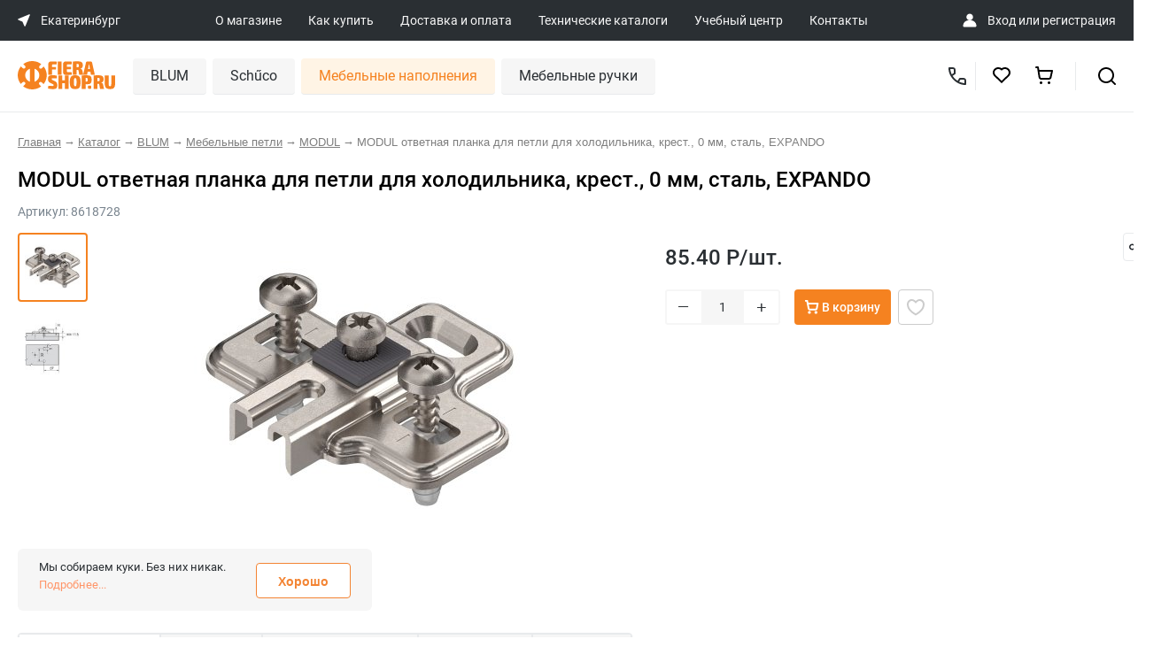

--- FILE ---
content_type: image/svg+xml
request_url: https://fierashop.ru/public/image/ico/social/whatsapp.svg
body_size: 34545
content:
<svg width="24" height="24" viewBox="0 0 24 24" fill="none" xmlns="http://www.w3.org/2000/svg" xmlns:xlink="http://www.w3.org/1999/xlink">
<circle cx="12" cy="12" r="12" fill="white"/>
<circle cx="12" cy="12" r="12" fill="url(#paint0_linear_3835_138280)"/>
<rect x="4.79999" y="4.80005" width="14.4" height="14.4" fill="url(#pattern0)"/>
<defs>
<pattern id="pattern0" patternContentUnits="objectBoundingBox" width="1" height="1">
<use xlink:href="#image0_3835_138280" transform="scale(0.00195312)"/>
</pattern>
<linearGradient id="paint0_linear_3835_138280" x1="12" y1="0" x2="12" y2="24" gradientUnits="userSpaceOnUse">
<stop stop-color="#6BFB79"/>
<stop offset="1" stop-color="#1EE71A"/>
</linearGradient>
<image id="image0_3835_138280" width="512" height="512" xlink:href="[data-uri]"/>
</defs>
</svg>


--- FILE ---
content_type: image/svg+xml
request_url: https://fierashop.ru/local/templates/fiera/img/ico/download.svg
body_size: 519
content:
<svg width="20" height="20" viewBox="0 0 20 20" fill="none" xmlns="http://www.w3.org/2000/svg">
<path d="M17.5 12.5V15.8333C17.5 16.2754 17.3244 16.6993 17.0118 17.0118C16.6993 17.3244 16.2754 17.5 15.8333 17.5H4.16667C3.72464 17.5 3.30072 17.3244 2.98816 17.0118C2.67559 16.6993 2.5 16.2754 2.5 15.8333V12.5" stroke="#F58220" stroke-width="1.5" stroke-linecap="round" stroke-linejoin="round"/>
<path d="M5.83325 8.33337L9.99992 12.5L14.1666 8.33337" stroke="#F58220" stroke-width="1.5" stroke-linecap="round" stroke-linejoin="round"/>
<path d="M10 12.5V2.5" stroke="#F58220" stroke-width="1.5" stroke-linecap="round" stroke-linejoin="round"/>
</svg>


--- FILE ---
content_type: image/svg+xml
request_url: https://fierashop.ru/local/templates/fiera/img/ico/catalog-act.svg
body_size: 194
content:
<svg width="19" height="17" viewBox="0 0 19 17" fill="none" xmlns="http://www.w3.org/2000/svg">
<path d="M18 15.0001V17.0001H0V15.0001H18ZM14.404 0.904053L19 5.50005L14.404 10.0961L12.99 8.68205L16.172 5.50005L12.99 2.31805L14.404 0.904053ZM9 8.00005V10.0001H0V8.00005H9ZM9 1.00005V3.00005H0V1.00005H9Z" fill="#F58220"/>
</svg>
